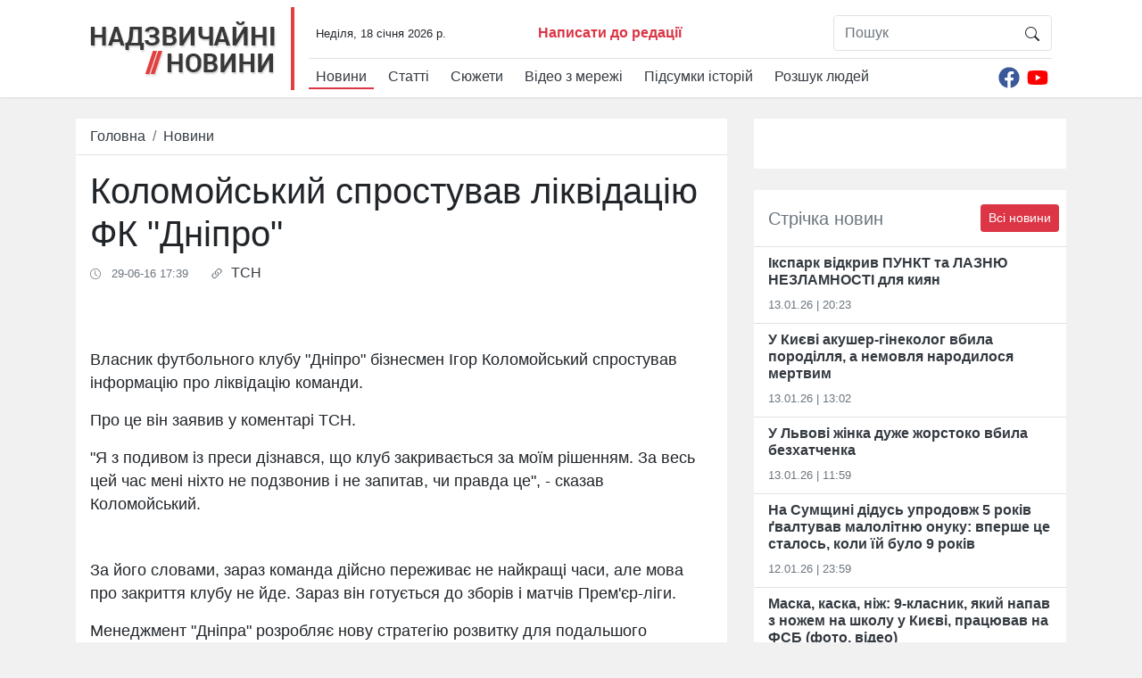

--- FILE ---
content_type: text/html; charset=utf-8
request_url: https://www.google.com/recaptcha/api2/aframe
body_size: 269
content:
<!DOCTYPE HTML><html><head><meta http-equiv="content-type" content="text/html; charset=UTF-8"></head><body><script nonce="xJ29nelNM1fzKRQhkWmnqw">/** Anti-fraud and anti-abuse applications only. See google.com/recaptcha */ try{var clients={'sodar':'https://pagead2.googlesyndication.com/pagead/sodar?'};window.addEventListener("message",function(a){try{if(a.source===window.parent){var b=JSON.parse(a.data);var c=clients[b['id']];if(c){var d=document.createElement('img');d.src=c+b['params']+'&rc='+(localStorage.getItem("rc::a")?sessionStorage.getItem("rc::b"):"");window.document.body.appendChild(d);sessionStorage.setItem("rc::e",parseInt(sessionStorage.getItem("rc::e")||0)+1);localStorage.setItem("rc::h",'1768722460083');}}}catch(b){}});window.parent.postMessage("_grecaptcha_ready", "*");}catch(b){}</script></body></html>